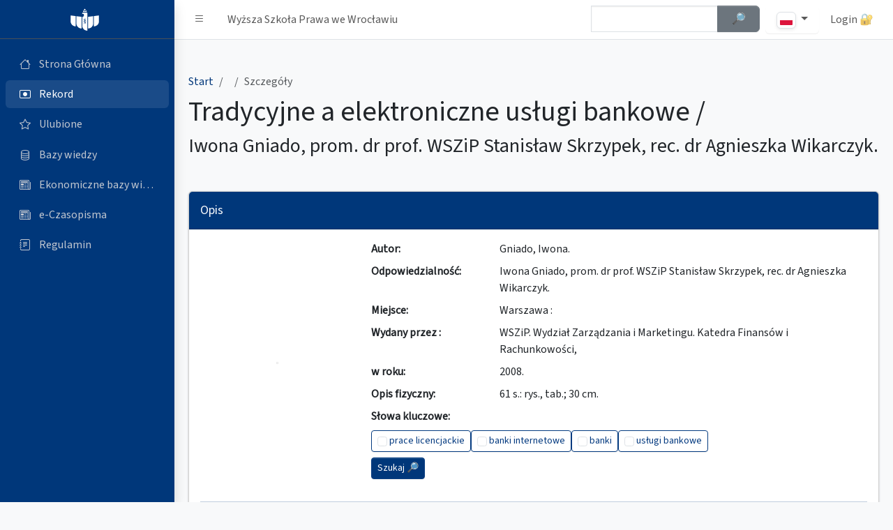

--- FILE ---
content_type: text/html; charset=utf-8
request_url: https://katalog.prawowroclaw.edu.pl/cgi-bin/koha/opac-detail.pl?myhash=0xC6CB5759422B3A1E8E591D4DFEB8BB80&mysearchid=541034&bib=28781
body_size: 8320
content:
<!DOCTYPE html>
<html lang="pl" id="mode">
<head>
    <meta http-equiv="content-type" content="text/html; charset=utf-8" />
    <title>KATALOG GŁÓWNY - Wyższa Szkoła Prawa we Wrocławiu</title>
    <meta name="description" content="KATALOG GŁÓWNY - Wyższa Szkoła Prawa we Wrocławiu" />
    <meta name="keywords" content="Koha, biblioteka, glowna, katalog, wroclaw, uniwersytet, wsp" />
    <meta name="language" content="pl" />
    <meta name="Robots" content="ALL, INDEX" />
    <meta name="Author" content="Wojciech Zatorski" />
    <meta http-equiv="content-language" content="pl_PL" />
    <meta name="google" value="notranslate">
    <meta property="og:title" content="KATALOG GŁÓWNY - Wyższa Szkoła Prawa we Wrocławiu"/>
    <meta property="og:type" content="website" />
    <meta property="og:locale" content="pl_PL" />
    <meta property="og:locale:alternate" content="en_US" />
    <meta property="og:site_name" content="KATALOG GŁÓWNY" />
    <meta property="og:image" content="https://katalog.uth.edu.pl/opac-tmpl/css/pl/images/wsp-logo-fff.svg" />
    <link href="/opac-tmpl/css/pl/images/wsp-logo-fff.svg" rel="icon" />
    <meta name="viewport" content="width=device-width, initial-scale=1.0">
    <link rel="stylesheet" href="https://cdn.jsdelivr.net/npm/@fontsource/source-sans-3@5.0.12/index.css" integrity="sha256-tXJfXfp6Ewt1ilPzLDtQnJV4hclT9XuaZUKyUvmyr+Q=" crossorigin="anonymous">
    <link rel="stylesheet" href="https://cdn.jsdelivr.net/npm/overlayscrollbars@2.3.0/styles/overlayscrollbars.min.css" integrity="sha256-dSokZseQNT08wYEWiz5iLI8QPlKxG+TswNRD8k35cpg=" crossorigin="anonymous">
    <link rel="stylesheet" href="https://cdn.jsdelivr.net/npm/bootstrap-icons@1.11.0/font/bootstrap-icons.min.css" integrity="sha256-Qsx5lrStHZyR9REqhUF8iQt73X06c8LGIUPzpOhwRrI=" crossorigin="anonymous">
    <link rel="stylesheet" href="/opac-tmpl/css/pl/css/adminlte.css?202525"><!--end::Required Plugin(AdminLTE)-->
    <link rel="stylesheet" type="text/css" href="/opac-tmpl/css/pl/includes/jquery.autocomplete.css" />
    <script type="text/javascript" src="/opac-tmpl/css/pl/js/jquery-1.4.2.min.js"></script>
    <script type="text/javascript" src="/opac-tmpl/css/pl/js/jquery.cookie.js"></script>
    <script type="text/javascript" src="/opac-tmpl/css/pl/js/jquery-ui.min.js"></script>
    <script type="text/javascript" src="/opac-tmpl/css/pl/js/jquery.blockUI.js"></script>
    <script type="text/javascript" src="/opac-tmpl/css/pl/js/jquery.autocomplete.js"></script>
    <script type="text/javascript" src="/opac-tmpl/css/pl/js/jquery.alphanumeric.pack.js"></script>
    <script type="text/javascript" src="/opac-tmpl/css/pl/js/jquery.tipTip.js"></script>
    <script type="text/javascript" src="/opac-tmpl/css/pl/js/jquery.tablesorter.min.js"></script>
    <script type="text/javascript" src="/opac-tmpl/css/pl/js/onenter.js?2024"></script>
    <script type="text/javascript" src="/opac-tmpl/css/pl/includes/basket.js?2024"></script>
    <script type="text/javascript" src="/opac-tmpl/css/pl/js/main.js?202402"></script>
    <script type="text/javascript" src="/opac-tmpl/css/pl/includes/main.js?202408"></script>
    <script type="text/javascript" src="/opac-tmpl/css/pl/js/check.js"></script>

    
		
		<meta name="citation_title" content="Tradycyjne a elektroniczne usługi bankowe / " />
		<meta name="citation_author" content="Gniado, Iwona.">
		<meta name="citation_publication_date" content="2008">
	    
		<meta name="citation_isbn" content="">
		
    

    <script>
	var darkmode = window.matchMedia('(prefers-color-scheme: dark)').matches
	if (darkmode)
	{
	    $('#mode').attr('data-bs-theme', 'dark');
	    $('body').css('background','none');
	    $('<style>.kohadesktop { background: none; } .fc-scrollgrid-section-sticky th {background-color: gray;}</style>').appendTo('head');
	}
    </script>

	<style>
	:root{
    --bs-primary: #00377a;
	--bs-primary-rgb: 0, 55, 122;
    --bs-link-color:  var(--bs-primary);
	--bs-link-color-rgb:  var(--bs-primary-rgb);	
    --bs-link-hover-color:  #00203d;
	--bs-link-hover-color-rgb:  0, 32, 61;
	}
	
	.app-sidebar.bg-primary,
	.card.card-primary .card-header,
	.btn.btn-primary,
	.pagination .page-item.active .page-link{
	background-color:var(--bs-primary) !important;
	}
		
	.single-desc-title{width: 12em;}
	.single-desc-value{width: calc(100% - 12em);}
	
	@media (max-width: 575.98px) {
		.single-desc-title,
		.single-desc-value{width: 100%;}
		}
	</style>

</head>


<script type="text/javascript" src="/opac-tmpl/css/pl/js/detail.js"></script>
<SCRIPT language='javascript'>
	var MSG_NO_RECORD_SELECTED = 'Nie wybrano żadnego opisu.';
	var MSG_NO_RECORD_ADDED = 'Żaden opis nie został dodany do schowka';
	var MSG_CONFIRM_DEL_BASKET = 'Czy chcesz wyczyścić schowek?';
	var MSG_CONFIRM_DEL_RECORDS = 'Czy chcesz usunąć wybrane opisy ze schowka?';
	var MSG_BASKET_EMPTY = 'Schowek jest pusty';
	var MSG_RECORD_IN_BASKET =  'Opis znajduje sie juz w schowku';
	var MSG_RECORD_ADDED = 'Opis dodany do schowka';
	var MSG_NRECORDS_ADDED = 'Opisow dodanych';
	var MSG_NRECORDS_IN_BASKET = 'już w schowku';
	var MSG_NO_RECORD_SELECTED = 'Nie wybrałeś opisu';
	var MSG_NO_RECORD_ADDED = 'Żaden opis nie został dodany do schowka';
</SCRIPT>

<body class="layout-fixed sidebar-expand-lg bg-body-tertiary kohadesktop "> 
<div id="overDiv" style="position:absolute; visibility:hidden; z-index:1000;"></div>
    <div class="app-wrapper">
        <nav class="app-header navbar navbar-expand bg-body dont-print"> <!--begin::Container-->
            <div class="container-fluid"> <!--begin::Start Navbar Links-->
                <ul class="navbar-nav">
                    <li class="nav-item"><a class="nav-link" data-lte-toggle="sidebar" href="#" role="button" title="Pasek boczny" id="sidebar-button"><i role="img" aria-label="Pasek boczny" class="bi bi-list"></i></a> </li>
                    <li class="nav-item d-none d-md-block"><a href="/cgi-bin/koha/opac-main.pl" class="nav-link"> Wyższa Szkoła Prawa we Wrocławiu</a> </li>
                </ul> <!--end::Start Navbar Links--> <!--begin::End Navbar Links-->
                <ul class="navbar-nav ms-auto"> <!--begin::Navbar Search-->

                    <li class="nav-item me-2 d-none d-sm-block"> 
					<form action="/cgi-bin/koha/opac-search.pl" id="topsearch">
						<div class="input-group">
						<input type="hidden" name="op" value="do_search">
						<input type="hidden" name="type" value="opac">
						<input type="hidden" name="marclist" value="">
						<input type="hidden" name="and_or" value="and">

						<input type="hidden" name="excluding" value="">
						<input type="hidden" name="operator" value="contains">
						<input type="hidden" name="mongodb" value="$">
						<label for="topsearch-input" class="visually-hidden">Szybkie wyszukiwanie</label>
						<input class="form-control w-75 ac_input" id="topsearch-input" type="text" name="value" tabindex="0" autocomplete="off">
						<button type="submit" class="w-25 btn btn-secondary" id="topsearch-submit">
						<strong><span class="visually-hidden">Szukaj </span>🔎︎</strong> 
						</button> 
						</div> 
					</form>
		    </li> <!--end::Navbar Search--> 


		    <li class="nav-item dropdown">
			  <button type="button" class="nav-link btn btn-light dropdown-toggle" data-bs-toggle="dropdown" aria-haspopup="true" aria-expanded="false">
			    <img class="img-thumbnail img-fluid" style="height: 24px;" src="/opac-tmpl/css/pl/images/pl.svg" alt="pl" />
			  </button>
			  <ul class="dropdown-menu">
			    
			    <li><a class="dropdown-item" href="/cgi-bin/koha/changelanguage.pl?language=en_US.UTF-8"><img class="img-thumbnail img-fluid" style="height: 24px;" src="/opac-tmpl/css/pl/images/en.svg" alt="en" title="en" /> en</a></li>
			    
			    <li><a class="dropdown-item" href="/cgi-bin/koha/changelanguage.pl?language=pl_PL.UTF-8"><img class="img-thumbnail img-fluid" style="height: 24px;" src="/opac-tmpl/css/pl/images/pl.svg" alt="pl" title="pl" /> pl</a></li>
			    
			  </ul>
		    </li>

	
                    

	
                    <li class="nav-item dropdown user-menu"> <a class="nav-link loginicon" data-widget="navbar-search" href="/cgi-bin/koha/opac-user.pl" role="button">Login&nbsp;🔐</a>
                    </li> <!--end::User Menu Dropdown-->
	
                </ul> <!--end::End Navbar Links-->
            </div> <!--end::Container-->
        </nav> <!--end::Header--> <!--begin::Sidebar-->

        <aside class="app-sidebar bg-body-secondary shadow dont-print " data-bs-theme="dark">
            <div class="sidebar-brand"> <a href="/cgi-bin/koha/opac-main.pl" class="brand-link"> <!--begin::Brand Image--> <img src="/opac-tmpl/css/pl/images/logo-wsp-wroclaw-fff.svg" alt="Logo" class="brand-image"> <!--end::Brand Image--> <!--begin::Brand Text--> <span class="brand-text fw-light"></span> <!--end::Brand Text--> </a> <!--end::Brand Link--> </div> 
            <div class="sidebar-wrapper">
                <nav class="mt-2">
                    <ul class="nav sidebar-menu flex-column" data-lte-toggle="treeview" data-accordion="false">

                        <li class="nav-item "> <a tabindex="0" href="/cgi-bin/koha/opac-main.pl" class="nav-link"> <i class="nav-icon bi bi-house"></i>
                                <p>Strona Główna</p>
                            </a> 
			</li>


    
                        <li class="nav-item menu-open"> <a href="/cgi-bin/koha/opac-detail.pl?bib=28781" class="nav-link"> <i class="nav-icon bi bi-record-btn"></i>
                                <p>
                                    Rekord
                                </p>
                            </a>
                        </li>
    






    

    
                        <li class="nav-item "> <a href="/cgi-bin/koha/opac-basket.pl" class="nav-link basket-link"> <i class="nav-icon bi bi-star"></i>
                                <p>
                                    Ulubione <span id="basket"><script type="text/javascript">if(basketcount){ document.write(basketcount) };</script></span>
                                </p>
                            </a>
                        </li>
    


                        <li class="nav-item "> <a target="_blank" href="https://prawowroclaw.edu.pl/biblioteka/bazy-wiedzy/" class="nav-link"> <i class="nav-icon bi bi-database"></i>
                                <p>Bazy wiedzy</p>
                            </a> 
			</li>

                        <li class="nav-item "> <a target="_blank" href="https://prawowroclaw.edu.pl/ekonomiczne-bazy-danych/" class="nav-link"> <i class="nav-icon bi bi-newspaper"></i>
                                <p>Ekonomiczne bazy wiedzy</p>
                            </a> 
			</li>

                        <li class="nav-item "> <a target="_blank" href="https://prawowroclaw.edu.pl/biblioteka/czasopisma-online/" class="nav-link"> <i class="nav-icon bi bi-newspaper"></i>
                                <p>e-Czasopisma</p>
                            </a> 
			</li>

                        <li class="nav-item "> <a target="_blank" href="https://prawowroclaw.edu.pl/biblioteka/regulamin/" class="nav-link"> <i class="nav-icon bi bi-journal-text"></i>
                                <p>Regulamin</p>
                            </a> 
			</li>


                    </ul>
                </nav>
            </div>
        </aside>


        <main class="app-main" id="bibliomenu" data-item="1"> <!--begin::App Content Header-->
            <div class="app-content-header mt-4"> <!--begin::Container-->
                <div class="container-fluid"> <!--begin::Row-->
                    <div class="row">
                        <div class="col-sm-12">
                            <ol class="breadcrumb">
                                <li class="breadcrumb-item">
								<a href="/cgi-bin/koha/opac-main.pl"><span class="visually-hidden">Strona Główna</span>Start</a></li>
                                <li class="breadcrumb-item">
				    
                                <li class="breadcrumb-item active" aria-current="page">
                                   Szczegóły
                                </li>
                            </ol>
                        </div>
                        <div class="col-sm-12">
                            <h1 class="mb-2">Tradycyjne a elektroniczne usługi bankowe / </h1>
							<p class="single-author h3 mb-2">Iwona Gniado, prom. dr prof. WSZiP Stanisław Skrzypek, rec. dr Agnieszka Wikarczyk.</p><!-- Autor jako osobny paragraf -->
                        </div>
		    </div>
		</div>
	</div>

	    <div class="modal fade" id="imagemodal" tabindex="-1" role="dialog" aria-labelledby="myModalLabel" aria-hidden="true">
		<div class="modal-dialog">
		    <div class="modal-content">
    			<div class="modal-body">
			    <button type="button" class="bi bi-x-square-fill position-absolute top-0 end-0 m-2" aria-label="Close" data-dismiss="modal" data-bs-dismiss="modal"></button>
    			    <img src="" class="imagepreview" style="width: 100%;" alt="Okładka" title="Okładka" />
    			</div>
		    </div>
		</div>
	    </div>


            <div class="app-content mt-4"> <!--begin::Container-->
                <div class="container-fluid"> <!--begin::Row-->
	    	

                    <div class="row">
                        <div class="col-md-12">
                            <div class="card card-primary mb-4">
                                <div class="card-header">
                                    <h3 class="card-title">
					Opis
				    </h3>
                                </div> <!-- /.card-header -->
                                <div class="card-body">

							<div class="row">
								<div class="col-md-12 col-lg-3 col-xl-3 mb-4 mb-lg-0 d-flex align-items-center justify-content-center"> 
									<div class="d-flex align-items-center justify-content-center">
									
									<img src="/cgi-bin/koha/opac-showpic.pl?typ=&bibid=28781" alt="Okładka" title="Okładka" class="thumbnail" style="margin: 0px; padding: 0px;border: 1px solid #EAEAEA; clear: both;" />
									
									</div>				
								</div>
								
								<div class="col-md-12 col-lg-9 col-xl-9"> 
								  <div class="single-desc">
									<dl class="row mb-0">

				    
                                        
                                        
                                        
                                        
                                        
                                        
                                            <dt class="col-sm-3"> Autor:</dt>
                                                <dd class="col-sm-9">
                                                    
                                                    Gniado, Iwona.
                                                    
                                                    
                                                    
                                                </dd>
                                        
                                        <dt class="col-sm-3">Odpowiedzialność:</dt><dd class="col-sm-9">Iwona Gniado, prom. dr prof. WSZiP Stanisław Skrzypek, rec. dr Agnieszka Wikarczyk.</dd>
                                        
                                        
                                        <dt class="col-sm-3">Miejsce:</dt><dd class="col-sm-9">Warszawa :</dd>
                                        <dt class="col-sm-3">Wydany przez :</dt><dd class="col-sm-9">WSZiP. Wydział Zarządzania i Marketingu. Katedra Finansów i Rachunkowości,</dd>
                                        <dt class="col-sm-3">w roku:</dt><dd class="col-sm-9">2008.</dd>
                                        <dt class="col-sm-3">Opis fizyczny:</dt><dd class="col-sm-9">
                                             61 s.:
                                             rys., tab.;
                                             30 cm.
                                            </dd>
                                        
                                        
                                        
                                        



				
					
				

				
				

				<form name="searchoptions" action="/cgi-bin/koha/searchoptions.pl" method="get">
				    <input type="hidden" name="searchtype" value="NewSearch" />

				    <dt class="single-desc-title">Słowa kluczowe:</dt><dd class="single-desc-value">
							  <fieldset class="" id="keywords-search">
								<legend class="visually-hidden">Zaznacz kilka słów kluczowych by wyszukać</legend>
								<div class="buttons d-flex flex-wrap gap-2 my-2">

					        
								    <div class="btn btn-outline-primary btn-sm">
									  <input class="form-check-input" type="checkbox" id="inlineCheckbox1" name="keyword" value="prace licencjackie">
									  <label class="form-check-label" for="inlineCheckbox1">prace licencjackie</label>
								    </div>
				    		
								    <div class="btn btn-outline-primary btn-sm">
									  <input class="form-check-input" type="checkbox" id="inlineCheckbox2" name="keyword" value="banki internetowe">
									  <label class="form-check-label" for="inlineCheckbox2">banki internetowe</label>
								    </div>
				    		
								    <div class="btn btn-outline-primary btn-sm">
									  <input class="form-check-input" type="checkbox" id="inlineCheckbox3" name="keyword" value="banki">
									  <label class="form-check-label" for="inlineCheckbox3">banki</label>
								    </div>
				    		
								    <div class="btn btn-outline-primary btn-sm">
									  <input class="form-check-input" type="checkbox" id="inlineCheckbox4" name="keyword" value="usługi bankowe">
									  <label class="form-check-label" for="inlineCheckbox4">usługi bankowe</label>
								    </div>
				    		
								</div>
							    <input type="hidden" name="js_token" value="" />
							    <button type="submit" class="btn btn-sm btn-primary">Szukaj 🔎︎</button>
							  </fieldset>
				    </dd>
				    </dl>
				</form>
				</div>
				</div>
				</div>

			    <hr class="border-primary my-4">
			    <div class="buttons mb-2 d-flex flex-wrap gap-2">
				

				  <a tabindex="-1" data-mdb-button-init="" data-mdb-ripple-init="" class="btn btn-outline-primary" href="javascript:void(0);" onclick="addRecord(28781)">Dodaj do ulubionych ⭐</a>
			    </div>

                                </div> <!-- /.card-body -->

                            </div> <!-- /.card -->

                        </div> <!-- /.col -->

                    </div> <!--end::Row-->

		


     
  
    
                    <div class="row">
                        <div class="col-md-12">
                            <div class="card card-secondary mb-4">
                                <div class="card-header">
				    <div class="row">
					<div class="col-xl-8 col-md-7 col-sm-12">
					    <h2 class="card-title">Dostępne pozycje</h2>
					</div> <!-- /.col -->

					<div class="col-xl-4 col-md-5 col-sm-12">
						<div class="itemsbut" data-bs-html="true" data-toggle="tooltip" data-placement="top">
							<input type="checkbox" id="onlyavailable" name="onlyavailable"> <label for="onlyavailable">Zawęża tabele z egzemplarzami do dostępnych</label></div>
					</div> <!-- /.col -->
				    </div>
                                </div> <!-- /.card-header -->
                                <div class="card-body">


					<div class="d-none d-md-block"> <!-- Na mobile ukrywamy wiersz nagłówka--!>
						<div class="row border-bottom mb-2 pb-2"> 
							<div class="col-md-2"><span class="h5">ID</span></div> <!-- /.col -->
							<div class="col-md-2"><span class="h5">Lokalizacja</span></div> <!-- /.col -->
							<div class="col-md-2"><span class="h5">Sygnatura</span></div> <!-- /.col -->
							<div class="col-md-2"><span class="h5">Status</span></div> <!-- /.col -->
							<div class="col-md-2"><span class="h5 text-capitalize">data zwrotu</span></div> <!-- /.col -->
							<div class="col-md-2"><span class="h5">Akcje</span></div> <!-- /.col -->
						</div> <!--end::Row-->
					</div>

				


                            </div> <!-- /.card -->
                        </div> <!-- /.col -->
                    </div> <!--end::Row-->
		    </div>
                    <div class="row">
                        <div class="col-md-12">
			<div class="card card-secondary mb-4">
                                <div class="card-header">
				<h2 class="card-title">Dodatkowe informacje</h2>
				</div>
			
    			    <div class="card-body">
		
				<a class="btn btn-outline-secondary dropdown-toggle" data-bs-toggle="collapse" href="#CATALOGUE_CARD" role="button" aria-expanded="false" aria-controls="CATALOGUE_CARD">Pokaż kartę katalogową 🗃️</a>	

<div class="collapse" id="CATALOGUE_CARD">
		
<div class="alert alert-light my-3 font-monospace" id="CATALOGUE_CARD">		
 Gniado, Iwona.<br/><br/> &nbsp; &nbsp;  Tradycyjne a elektroniczne usługi bankowe / Iwona Gniado, prom. dr prof. WSZiP Stanisław Skrzypek, rec. dr Agnieszka Wikarczyk. <br/> &nbsp; &nbsp; Warszawa : WSZiP. Wydział Zarządzania i Marketingu. Katedra Finansów i Rachunkowości,  2008. - 61 s.:  rys., tab.; 30 cm. <br/>    <br/>prace licencjackie    <br/>banki internetowe    <br/>banki    <br/>usługi bankowe <br/><br/>
</div>
</div>

<hr class="border-secondary-subtle">
								
<a class="btn btn-outline-secondary dropdown-toggle" data-bs-toggle="collapse" href="#MARC21" role="button" aria-expanded="false" aria-controls="MARC21">Pokaż opis MARC 🗄️</a>	

<div class="collapse" id="MARC21">

	
	<div class="alert alert-info my-3 alert-dismissible fade show" role="alert">
	  <strong>Format MARC</strong> skrót od MAchine-Readable Cataloging) to międzynarodowy standard opisu danych bibliograficznych, który określa, jak zapisać opis bibliograficzny w formacie zrozumiałym zarówno dla ludzi, jak i dla komputerów. Informacje przedstawione w formacie MARC polecamy dla zaawansowanych użytkowników.
	  <button type="button" class="btn-close" data-bs-dismiss="alert" aria-label="Zamknij"></button>
	</div>


	<div>

	    
	    <div class="marc-group bg-light p-3 mb-3 rounded">
		
		<div class="marc-item mb-2 pb-2 row border-bottom">
			<h3 class="h5 col-12 col-md-4">040 -Instytucja sporządzająca opis [ , ]</h3> 
			<ol class="list-group bg-light-subtle col-12 col-md-8">
			
				<li class="list-group-item"> 
					<ul class="list-group list-group-horizontal row">
					 <li class="list-group-item col-xs-12 col-sm-6 col-md-4 col-lg-1"><b>a</b></li>
					 <li class="list-group-item col-xs-12 col-sm-6 col-md-4 col-lg-4">Instytucja, która sporządziła opis (NP)</li>
					 <li class="list-group-item col-xs-12 col-sm-6 col-md-4 col-lg-7">WA CHODKOWSKA
					 
					</li>
					</ul>
			
				<li class="list-group-item"> 
					<ul class="list-group list-group-horizontal row">
					 <li class="list-group-item col-xs-12 col-sm-6 col-md-4 col-lg-1"><b>c</b></li>
					 <li class="list-group-item col-xs-12 col-sm-6 col-md-4 col-lg-4">Instytucja, która sporządziła rekord (NP)</li>
					 <li class="list-group-item col-xs-12 col-sm-6 col-md-4 col-lg-7">WA CHODKOWSKA
					 
					</li>
					</ul>
			
				</li>
			</ol>
		</div>
		
		<div class="marc-item mb-2 pb-2 row border-bottom">
			<h3 class="h5 col-12 col-md-4">942 -Rodzaj dokumentu [ , ]</h3> 
			<ol class="list-group bg-light-subtle col-12 col-md-8">
			
				<li class="list-group-item"> 
					<ul class="list-group list-group-horizontal row">
					 <li class="list-group-item col-xs-12 col-sm-6 col-md-4 col-lg-1"><b>c</b></li>
					 <li class="list-group-item col-xs-12 col-sm-6 col-md-4 col-lg-4">Rodzaj dokumentu</li>
					 <li class="list-group-item col-xs-12 col-sm-6 col-md-4 col-lg-7">
					 
					</li>
					</ul>
			
				</li>
			</ol>
		</div>
		
		<div class="marc-item mb-2 pb-2 row border-bottom">
			<h3 class="h5 col-12 col-md-4">995 -Działy [ , ]</h3> 
			<ol class="list-group bg-light-subtle col-12 col-md-8">
			
				<li class="list-group-item"> 
					<ul class="list-group list-group-horizontal row">
					 <li class="list-group-item col-xs-12 col-sm-6 col-md-4 col-lg-1"><b>a</b></li>
					 <li class="list-group-item col-xs-12 col-sm-6 col-md-4 col-lg-4">Działy</li>
					 <li class="list-group-item col-xs-12 col-sm-6 col-md-4 col-lg-7">PRACE LICENCJACKIE
					
						<a href="/cgi-bin/koha/opac-search.pl?op=do_search&amp;marclist=952c&amp;operator==&amp;type=intranet&amp;value=PRACE%20LICENCJACKIE" title='Szukaj w PRACE LICENCJACKIE'>
							<img border="0" src="/opac-tmpl/css/pl/images/filefind.png" height="15" alt="Find" title='Wyszukaj w PRACE LICENCJACKIE'>
						</a>
					 
					</li>
					</ul>
			
				</li>
			</ol>
		</div>
		
	    </div>
		<hr class="border-2 border-secondary my-4">
	    

	    
	    <div class="marc-group bg-light p-3 mb-3 rounded">
		
		<div class="marc-item mb-2 pb-2 row border-bottom">
			<h3 class="h5 col-12 col-md-4">100 -Hasło główne - nazwa osobowa [1, ]</h3> 
			<ol class="list-group bg-light-subtle col-12 col-md-8">
			
				<li class="list-group-item"> 
					<ul class="list-group list-group-horizontal row">
					 <li class="list-group-item col-xs-12 col-sm-6 col-md-4 col-lg-1"><b>a</b></li>
					 <li class="list-group-item col-xs-12 col-sm-6 col-md-4 col-lg-4">Nazwa osobowa (NP)</li>
					 <li class="list-group-item col-xs-12 col-sm-6 col-md-4 col-lg-7">Gniado, Iwona.
					 
					</li>
					</ul>
			
				</li>
			</ol>
		</div>
		
		<div class="marc-item mb-2 pb-2 row border-bottom">
			<h3 class="h5 col-12 col-md-4">245 -Strefa tytułu i oznaczenia odpowiedzialności [1,0]</h3> 
			<ol class="list-group bg-light-subtle col-12 col-md-8">
			
				<li class="list-group-item"> 
					<ul class="list-group list-group-horizontal row">
					 <li class="list-group-item col-xs-12 col-sm-6 col-md-4 col-lg-1"><b>a</b></li>
					 <li class="list-group-item col-xs-12 col-sm-6 col-md-4 col-lg-4">Tytuł</li>
					 <li class="list-group-item col-xs-12 col-sm-6 col-md-4 col-lg-7">Tradycyjne a elektroniczne usługi bankowe /
					
						<a href="/cgi-bin/koha/opac-search.pl?op=do_search&amp;marclist=773a&amp;operator==&amp;type=intranet&amp;value=Tradycyjne%20a%20elektroniczne%20us%C5%82ugi%20bankowe%20%2F" title='Wyszukaj w Tradycyjne a elektroniczne usługi bankowe /'>
							<img border="0" src="/opac-tmpl/css/pl/images/filefind.png" height="15" alt="Find" title='Wyszukaj w Tradycyjne a elektroniczne usługi bankowe /'>
						</a>
					 
					</li>
					</ul>
			
				<li class="list-group-item"> 
					<ul class="list-group list-group-horizontal row">
					 <li class="list-group-item col-xs-12 col-sm-6 col-md-4 col-lg-1"><b>c</b></li>
					 <li class="list-group-item col-xs-12 col-sm-6 col-md-4 col-lg-4">Pozostałe elementy strefy tytułu i oznaczenia odpowiedzialności (NP)</li>
					 <li class="list-group-item col-xs-12 col-sm-6 col-md-4 col-lg-7">Iwona Gniado, prom. dr prof. WSZiP Stanisław Skrzypek, rec. dr Agnieszka Wikarczyk.
					 
					</li>
					</ul>
			
				</li>
			</ol>
		</div>
		
		<div class="marc-item mb-2 pb-2 row border-bottom">
			<h3 class="h5 col-12 col-md-4">260 -Strefa adresu wydawniczego [ , ]</h3> 
			<ol class="list-group bg-light-subtle col-12 col-md-8">
			
				<li class="list-group-item"> 
					<ul class="list-group list-group-horizontal row">
					 <li class="list-group-item col-xs-12 col-sm-6 col-md-4 col-lg-1"><b>a</b></li>
					 <li class="list-group-item col-xs-12 col-sm-6 col-md-4 col-lg-4">Miejsce wydania (P)</li>
					 <li class="list-group-item col-xs-12 col-sm-6 col-md-4 col-lg-7">Warszawa :
					 
					</li>
					</ul>
			
				<li class="list-group-item"> 
					<ul class="list-group list-group-horizontal row">
					 <li class="list-group-item col-xs-12 col-sm-6 col-md-4 col-lg-1"><b>b</b></li>
					 <li class="list-group-item col-xs-12 col-sm-6 col-md-4 col-lg-4">Nazwa wydawcy (P)</li>
					 <li class="list-group-item col-xs-12 col-sm-6 col-md-4 col-lg-7">WSZiP. Wydział Zarządzania i Marketingu. Katedra Finansów i Rachunkowości,
					 
					</li>
					</ul>
			
				<li class="list-group-item"> 
					<ul class="list-group list-group-horizontal row">
					 <li class="list-group-item col-xs-12 col-sm-6 col-md-4 col-lg-1"><b>c</b></li>
					 <li class="list-group-item col-xs-12 col-sm-6 col-md-4 col-lg-4">Data wydania (P)</li>
					 <li class="list-group-item col-xs-12 col-sm-6 col-md-4 col-lg-7">2008.
					 
					</li>
					</ul>
			
				</li>
			</ol>
		</div>
		
		<div class="marc-item mb-2 pb-2 row border-bottom">
			<h3 class="h5 col-12 col-md-4">700 -Hasło dodatkowe - nazwa osobowa [1, ]</h3> 
			<ol class="list-group bg-light-subtle col-12 col-md-8">
			
				<li class="list-group-item"> 
					<ul class="list-group list-group-horizontal row">
					 <li class="list-group-item col-xs-12 col-sm-6 col-md-4 col-lg-1"><b>a</b></li>
					 <li class="list-group-item col-xs-12 col-sm-6 col-md-4 col-lg-4">Nazwa osobowa (NP)</li>
					 <li class="list-group-item col-xs-12 col-sm-6 col-md-4 col-lg-7">Skrzypek, Stanisław prom.
					
						<a href="/cgi-bin/koha/opac-search.pl?op=do_search&amp;marclist=100a&amp;operator==&amp;type=intranet&amp;value=Skrzypek%2C%20Stanis%C5%82aw%20prom." title='Wyszukaj w Skrzypek, Stanisław prom.'>
							<img border="0" src="/opac-tmpl/css/pl/images/filefind.png" height="15" alt="Find" title='Wyszukaj w Skrzypek, Stanisław prom.'>
						</a>
					 
					</li>
					</ul>
			
				</li>
			</ol>
		</div>
		
		<div class="marc-item mb-2 pb-2 row border-bottom">
			<h3 class="h5 col-12 col-md-4">700 -Hasło dodatkowe - nazwa osobowa [1, ]</h3> 
			<ol class="list-group bg-light-subtle col-12 col-md-8">
			
				<li class="list-group-item"> 
					<ul class="list-group list-group-horizontal row">
					 <li class="list-group-item col-xs-12 col-sm-6 col-md-4 col-lg-1"><b>a</b></li>
					 <li class="list-group-item col-xs-12 col-sm-6 col-md-4 col-lg-4">Nazwa osobowa (NP)</li>
					 <li class="list-group-item col-xs-12 col-sm-6 col-md-4 col-lg-7">Wikarczyk, Agnieszka rec.
					
						<a href="/cgi-bin/koha/opac-search.pl?op=do_search&amp;marclist=100a&amp;operator==&amp;type=intranet&amp;value=Wikarczyk%2C%20Agnieszka%20rec." title='Wyszukaj w Wikarczyk, Agnieszka rec.'>
							<img border="0" src="/opac-tmpl/css/pl/images/filefind.png" height="15" alt="Find" title='Wyszukaj w Wikarczyk, Agnieszka rec.'>
						</a>
					 
					</li>
					</ul>
			
				</li>
			</ol>
		</div>
		
		<div class="marc-item mb-2 pb-2 row border-bottom">
			<h3 class="h5 col-12 col-md-4">700 -Hasło dodatkowe - nazwa osobowa [1, ]</h3> 
			<ol class="list-group bg-light-subtle col-12 col-md-8">
			
				<li class="list-group-item"> 
					<ul class="list-group list-group-horizontal row">
					 <li class="list-group-item col-xs-12 col-sm-6 col-md-4 col-lg-1"><b>a</b></li>
					 <li class="list-group-item col-xs-12 col-sm-6 col-md-4 col-lg-4">Nazwa osobowa (NP)</li>
					 <li class="list-group-item col-xs-12 col-sm-6 col-md-4 col-lg-7">WSZiP. Wydział Zarządzania i Marketingu. Katedra Finansów i Rachunkowości
					
						<a href="/cgi-bin/koha/opac-search.pl?op=do_search&amp;marclist=100a&amp;operator==&amp;type=intranet&amp;value=WSZiP.%20Wydzia%C5%82%20Zarz%C4%85dzania%20i%20Marketingu.%20Katedra%20Finans%C3%B3w%20i%20Rachunkowo%C5%9Bci" title='Wyszukaj w WSZiP. Wydział Zarządzania i Marketingu. Katedra Finansów i Rachunkowości'>
							<img border="0" src="/opac-tmpl/css/pl/images/filefind.png" height="15" alt="Find" title='Wyszukaj w WSZiP. Wydział Zarządzania i Marketingu. Katedra Finansów i Rachunkowości'>
						</a>
					 
					</li>
					</ul>
			
				</li>
			</ol>
		</div>
		
	    </div>
		<hr class="border-2 border-secondary my-4">	
	    

	    
	    <div class="marc-group bg-light p-3 mb-3 rounded">
		
		<div class="marc-item mb-2 pb-2 row border-bottom">
			<h3 class="h5 col-12 col-md-4">300 -Strefa opisu fizycznego [ , ]</h3> 
			<ol class="list-group bg-light-subtle col-12 col-md-8">
			
				<li class="list-group-item"> 
					<ul class="list-group list-group-horizontal row">
					 <li class="list-group-item col-xs-12 col-sm-6 col-md-4 col-lg-1"><b>a</b></li>
					 <li class="list-group-item col-xs-12 col-sm-6 col-md-4 col-lg-4">Określenie formy książki i/lub objętość (NP)</li>
					 <li class="list-group-item col-xs-12 col-sm-6 col-md-4 col-lg-7">61 s.:
					 
					</li>
					</ul>
			
				<li class="list-group-item"> 
					<ul class="list-group list-group-horizontal row">
					 <li class="list-group-item col-xs-12 col-sm-6 col-md-4 col-lg-1"><b>b</b></li>
					 <li class="list-group-item col-xs-12 col-sm-6 col-md-4 col-lg-4">Oznaczenie ilustracji (NP)</li>
					 <li class="list-group-item col-xs-12 col-sm-6 col-md-4 col-lg-7">rys., tab.;
					 
					</li>
					</ul>
			
				<li class="list-group-item"> 
					<ul class="list-group list-group-horizontal row">
					 <li class="list-group-item col-xs-12 col-sm-6 col-md-4 col-lg-1"><b>c</b></li>
					 <li class="list-group-item col-xs-12 col-sm-6 col-md-4 col-lg-4">Format (NP)</li>
					 <li class="list-group-item col-xs-12 col-sm-6 col-md-4 col-lg-7">30 cm.
					 
					</li>
					</ul>
			
				</li>
			</ol>
		</div>
		
	    </div>
		<hr class="border-2 border-secondary my-4">	
	    

	    


	    

	    

	    
	    <div class="marc-group bg-light p-3 mb-3 rounded">
		
		<div class="marc-item mb-2 pb-2 row border-bottom">
			<h3 class="h5 col-12 col-md-4">692 -Pole lokalne - słowa kluczowe [ , ]</h3> 
			<ol class="list-group bg-light-subtle col-12 col-md-8">
			
				<li class="list-group-item"> 
					<ul class="list-group list-group-horizontal row">
					 <li class="list-group-item col-xs-12 col-sm-6 col-md-4 col-lg-1"><b>x</b></li>
					 <li class="list-group-item col-xs-12 col-sm-6 col-md-4 col-lg-4">Deskryptor</li>
					 <li class="list-group-item col-xs-12 col-sm-6 col-md-4 col-lg-7">prace licencjackie
					 
					</li>
					</ul>
			
				</li>
			</ol>
		</div>
		
		<div class="marc-item mb-2 pb-2 row border-bottom">
			<h3 class="h5 col-12 col-md-4">692 -Pole lokalne - słowa kluczowe [ , ]</h3> 
			<ol class="list-group bg-light-subtle col-12 col-md-8">
			
				<li class="list-group-item"> 
					<ul class="list-group list-group-horizontal row">
					 <li class="list-group-item col-xs-12 col-sm-6 col-md-4 col-lg-1"><b>x</b></li>
					 <li class="list-group-item col-xs-12 col-sm-6 col-md-4 col-lg-4">Deskryptor</li>
					 <li class="list-group-item col-xs-12 col-sm-6 col-md-4 col-lg-7">banki internetowe
					 
					</li>
					</ul>
			
				</li>
			</ol>
		</div>
		
		<div class="marc-item mb-2 pb-2 row border-bottom">
			<h3 class="h5 col-12 col-md-4">692 -Pole lokalne - słowa kluczowe [ , ]</h3> 
			<ol class="list-group bg-light-subtle col-12 col-md-8">
			
				<li class="list-group-item"> 
					<ul class="list-group list-group-horizontal row">
					 <li class="list-group-item col-xs-12 col-sm-6 col-md-4 col-lg-1"><b>x</b></li>
					 <li class="list-group-item col-xs-12 col-sm-6 col-md-4 col-lg-4">Deskryptor</li>
					 <li class="list-group-item col-xs-12 col-sm-6 col-md-4 col-lg-7">banki
					 
					</li>
					</ul>
			
				</li>
			</ol>
		</div>
		
		<div class="marc-item mb-2 pb-2 row border-bottom">
			<h3 class="h5 col-12 col-md-4">692 -Pole lokalne - słowa kluczowe [ , ]</h3> 
			<ol class="list-group bg-light-subtle col-12 col-md-8">
			
				<li class="list-group-item"> 
					<ul class="list-group list-group-horizontal row">
					 <li class="list-group-item col-xs-12 col-sm-6 col-md-4 col-lg-1"><b>x</b></li>
					 <li class="list-group-item col-xs-12 col-sm-6 col-md-4 col-lg-4">Deskryptor</li>
					 <li class="list-group-item col-xs-12 col-sm-6 col-md-4 col-lg-7">usługi bankowe
					 
					</li>
					</ul>
			
				</li>
			</ol>
		</div>
		
	    </div>
		<hr class="border-2 border-secondary my-4">	
	    

	    

	    

	    

        </div>
	</div>
    </div>
    </div>

</div>


    



                </div> <!--end::Container-->
            </div> <!--end::App Content-->

        </main> <!--end::App Main--> <!--begin::Footer-->


        <footer class="app-footer p-4 bg-light">
		<div class="row small text-secondary">		
			<div class="col-12 col-lg-6">
				<strong>Biblioteka WSP we Wrocławiu</strong><br>ul. Świętej Jadwigi 12, 50-266 Wrocław, PL, EU
			</div>
			<div class="col-12 col-lg-4">
				tel.: (71) 71 88 140<br><a href="mailto:biblioteka@prawowroclaw.edu.pl">biblioteka@prawowroclaw.edu.pl</a>
			</div>
			<div class="col-12 col-lg-2">
				<br>© 2005-2025 Comptech-IT
			</div>		
		</div>
        </footer>
</div>
    <script src="/opac-tmpl/css/pl/js/overlayscrollbars.browser.es6.min.js" integrity="sha256-H2VM7BKda+v2Z4+DRy69uknwxjyDRhszjXFhsL4gD3w=" crossorigin="anonymous"></script>
    <script src="/opac-tmpl/css/pl/js/popper.min.js" integrity="sha256-whL0tQWoY1Ku1iskqPFvmZ+CHsvmRWx/PIoEvIeWh4I=" crossorigin="anonymous"></script>
    <script src="/opac-tmpl/css/pl/js/bootstrap.min.js" integrity="sha256-YMa+wAM6QkVyz999odX7lPRxkoYAan8suedu4k2Zur8=" crossorigin="anonymous"></script>
    <script src="/opac-tmpl/css/pl/js/adminlte.js"></script> 
    <script>
        const SELECTOR_SIDEBAR_WRAPPER = ".sidebar-wrapper";
        const Default = {
            scrollbarTheme: "os-theme-light",
            scrollbarAutoHide: "leave",
            scrollbarClickScroll: true,
        };


        document.addEventListener("DOMContentLoaded", function() {
            const sidebarWrapper = document.querySelector(SELECTOR_SIDEBAR_WRAPPER);
            if (
                sidebarWrapper &&
                typeof OverlayScrollbarsGlobal?.OverlayScrollbars !== "undefined"
            ) {
                OverlayScrollbarsGlobal.OverlayScrollbars(sidebarWrapper, {
                    scrollbars: {
                        theme: Default.scrollbarTheme,
                        autoHide: Default.scrollbarAutoHide,
                        clickScroll: Default.scrollbarClickScroll,
                    },
                });
            };

	    const element = document.getElementById('lastrecord');
	    if (element) {
                element.scrollIntoView({ behavior: 'smooth' });
            }
        });
    </script>
    <script>
    const sortBtn = document.getElementById('sortBtn');

    if (sortBtn) {
    document.getElementById('sortBtn').addEventListener('click', function () {
    const select = document.getElementById('sorting');
    const value = select.value; // np. "biblio.author-az"

    // Rozbijamy na orderby i kierunek
    const [orderby, direction] = value.split('-');

    // Mapowanie kierunku
    const descOrAsc = direction === 'az' ? 'ASC' : 'DESC';

    // Aktualny URL
    const url = new URL(window.location.href);

    // Podmiana parametrów
    url.searchParams.set('orderby', orderby);
    url.searchParams.set('desc_or_asc', descOrAsc);

    // Przejście na nowy URL
    window.location.href = url.toString();
    });
    }
    </script>
<script>
(function () {
  const COOKIE = "opac_js_token";

  function rand(len) {
    const chars = "abcdefghijklmnopqrstuvwxyz0123456789";
    let out = "";
    for (let i = 0; i < len; i++) {
      out += chars[Math.floor(Math.random() * chars.length)];
    }
    return out;
  }

  function setCookieWS(name, val) {
    document.cookie = name + "=" + val + "; path=/; SameSite=Lax";
  }

  function getCookieWS(name) {
    return document.cookie.split("; ").find(r => r.startsWith(name + "="));
  }

    var token = Date.now().toString(36) + rand(16);
    var vtoken = getCookieWS(COOKIE);

    if (!vtoken) {
        setCookieWS(COOKIE, token);
    } else {
        token = vtoken.split('=')[1];
    }

    // dodaj token do formularzy wyszukiwania
    document.querySelectorAll('form[action*="opac-search.pl"]').forEach(f => {
      const i = document.createElement("input");
      i.type = "hidden";
      i.name = "js_token";
      i.value = token;
      f.appendChild(i);
    });
})();
</script>


<script>
$(window).load(function() {
  $('[data-toggle="tooltip"]').tooltip();
})
</script>

</body>
</html>



--- FILE ---
content_type: image/svg+xml
request_url: https://katalog.prawowroclaw.edu.pl/opac-tmpl/css/pl/images/logo-wsp-wroclaw-fff.svg
body_size: 3537
content:
<svg version="1.2" xmlns="http://www.w3.org/2000/svg" viewBox="0 0 1221 962" width="41" height="32">
	<style>
		.s0 { fill: #ffffff } 
	</style>
	<path id="Wypełnienie kolorem 1" fill-rule="evenodd" class="s0" d="m612.17 4.75c0.46 3.44 1.85 9.06 3.09 12.5 1.24 3.44 3.83 8.88 5.75 12.09 1.92 3.21 6.87 9.07 10.99 13.01 4.44 4.24 10.36 8.65 14.5 10.81 3.85 2.01 9.03 4.19 11.5 4.84 2.48 0.66 7.2 1.52 10.5 1.93 4.34 0.53 5.31 0.89 3.5 1.3-1.37 0.31-5.65 1.04-9.5 1.62-4.48 0.68-9.88 2.49-15 5.02-4.66 2.31-10.72 6.44-14.5 9.88-3.58 3.26-8.38 8.81-10.69 12.34-2.3 3.52-5.28 9.79-6.63 13.91-1.34 4.13-2.72 9.19-3.68 15l11.25-0.01c6.59-0.01 13.94-0.66 17.75-1.56 3.58-0.84 9.2-2.86 12.5-4.48 3.3-1.63 8.57-5.09 11.7-7.7 3.14-2.61 7.47-7 9.63-9.75 2.15-2.75 5.32-7.81 7.04-11.25 1.72-3.44 3.8-9.06 4.62-12.5 0.81-3.44 1.56-8.28 1.67-10.75 0.1-2.48 0.5 0.45 0.88 6.5 0.39 6.05 0.76 27.31 0.96 83.5h-157l0.12-47.25c0.08-31.42 0.42-45.24 1-41.25 0.48 3.3 1.59 8.47 2.47 11.5 0.87 3.03 3.23 8.65 5.23 12.5 2.36 4.55 6.27 9.65 11.16 14.57 5.52 5.55 9.52 8.54 15.02 11.23 4.13 2.02 10.2 4.35 13.5 5.19 3.69 0.94 10.52 1.52 29.5 1.51l-0.64-3.75c-0.36-2.06-1.77-6.9-3.14-10.75-1.38-3.85-4.19-9.7-6.26-13-2.07-3.3-6.85-8.92-10.62-12.5-3.77-3.58-10-8.15-13.85-10.16-3.84-2.02-9.69-4.37-12.99-5.24-3.3-0.86-7.58-1.58-9.5-1.6-1.92-0.02-4.17-0.47-5-1-1.08-0.7-0.1-0.97 3.5-0.98 2.75-0.01 7.7-0.72 11-1.58 3.3-0.87 8.92-3 12.5-4.76 4.5-2.2 9.15-5.8 15.11-11.68 6.95-6.87 9.41-10.13 12.78-17 2.43-4.97 4.6-11.2 5.23-15 0.58-3.58 1.32-7.63 1.64-9 0.42-1.82 0.8-0.8 1.41 3.75zm-80.67 174.28l171 0.47 5.35 3c2.94 1.65 6.52 4.57 7.95 6.5 1.43 1.93 3.41 5.41 4.4 7.75 1.72 4.06 1.83 21.44 3.3 764.55l-13-0.71c-7.15-0.38-17.72-1.37-23.5-2.19-5.77-0.82-15.67-2.78-22-4.34-6.33-1.57-16-4.53-21.5-6.57-5.5-2.05-15.17-6.35-21.5-9.57-6.33-3.22-15.4-8.46-20.17-11.64-4.77-3.18-12.38-8.7-16.9-12.28-4.52-3.58-12.96-11.22-18.76-17-5.8-5.77-13.78-14.55-17.74-19.5-3.95-4.95-9.99-13.27-13.41-18.5-3.43-5.22-8.6-14.22-11.5-20-2.9-5.77-6.94-15-8.99-20.5-2.06-5.5-5.02-15.17-6.59-21.5-1.56-6.33-3.54-16.22-4.38-22-1.35-9.16-1.54-35.69-1.58-406.5l7.76-0.69c4.27-0.39 11.36-1.84 15.76-3.23 4.4-1.39 10.92-4.23 14.5-6.3 3.58-2.08 10.34-7.6 15.04-12.28 6.33-6.3 9.61-10.57 12.7-16.5 2.29-4.4 5.14-11.6 6.33-16 1.62-5.99 2.17-10.89 2.19-19.5 0.01-7.59-0.57-13.88-1.71-18.5-0.95-3.85-3.78-11.27-6.28-16.5-3.64-7.6-5.98-10.92-11.66-16.59-5.27-5.25-8.4-7.51-12.11-8.76-2.75-0.92-7.47-1.67-10.5-1.66-3.02 0.01-7.08 0.46-9 0.99-1.92 0.53-5.64 2.33-8.25 3.99-2.61 1.67-6.31 5.17-8.21 7.78-1.9 2.61-4.04 6.89-4.75 9.51-0.71 2.62-1.51 4.77-1.79 4.77-0.27 0-1.11-3.05-1.86-6.77-0.74-3.72-1.58-11.71-1.85-17.76-0.33-7.57-0.03-13.19 0.98-18 0.81-3.85 2.77-9.69 4.35-12.98 1.6-3.32 5.33-8.43 8.39-11.5 3.03-3.04 8.65-7.2 12.5-9.26zm-527.59 126.98c0.87 0 49.96 6.08 109.09 13.51 59.12 7.42 108.06 13.5 108.75 13.49 0.99 0 1.25 44.86 1.25 442l-6.75-0.01c-3.72 0-11.93-0.47-18.25-1.05-6.33-0.58-17.13-2.18-24-3.56-6.88-1.38-17.9-4.27-24.5-6.41-6.6-2.15-18.3-7.04-26-10.86-7.7-3.82-17.91-9.57-22.68-12.78-4.78-3.21-12.2-8.62-16.5-12.02-4.3-3.4-12.3-10.6-17.77-16-5.47-5.4-13.32-13.86-17.44-18.81-4.12-4.95-10.59-13.73-14.38-19.5-3.79-5.78-9.53-15.9-12.75-22.5-3.21-6.6-7.62-17.18-9.78-23.5-2.17-6.33-4.88-15.55-6.03-20.5-1.15-4.95-2.79-14.29-3.64-20.75-1.29-9.86-1.53-26.9-1.53-105.5 0-51.57 0.29-112.09 0.66-134.5 0.58-36.31 0.83-40.75 2.25-40.75zm1216.12 0l-0.3 144.75c-0.29 143.77-0.31 144.81-2.43 153.75-1.17 4.95-3.79 14.17-5.82 20.5-2.02 6.32-6.47 17.35-9.88 24.5-3.4 7.15-8.82 17.05-12.04 22-3.22 4.95-8.59 12.6-11.94 17-3.35 4.4-11.05 13.11-17.11 19.37-6.06 6.26-15.51 15-21.01 19.44-5.5 4.43-14.05 10.71-19 13.95-4.95 3.24-14.85 8.74-22 12.23-7.15 3.49-17.73 7.94-23.5 9.89-5.78 1.95-14.33 4.45-19 5.55-4.68 1.1-13.12 2.69-18.75 3.54-5.64 0.84-16.33 1.86-37.26 3.03l-0.42-442.02 107.97-13.64c59.37-7.5 108.98-13.69 112.49-13.84zm-969.31 31.18l3.89 0.48c2.14 0.27 52.04 6.43 217.89 26.89l0.5 502.45-11.75-0.56c-6.47-0.31-16.7-1.21-22.75-2-6.05-0.79-16.63-2.82-23.5-4.5-6.88-1.69-16.78-4.66-22-6.62-5.23-1.95-14.68-6.17-21-9.37-6.33-3.21-16-8.84-21.5-12.51-5.5-3.68-13.38-9.42-17.5-12.75-4.13-3.34-12.68-11.27-19.01-17.63-6.33-6.36-15.1-16.35-19.5-22.2-4.4-5.85-10.9-15.53-14.46-21.5-3.56-5.98-8.34-15.14-10.62-20.36-2.29-5.23-5.31-12.88-6.73-17-1.41-4.13-3.7-12-5.07-17.5-1.38-5.5-3.3-14.73-4.27-20.5-1.63-9.67-1.8-23.72-2.2-177.66zm720.03-0.06c1-0.1 1.3 30.55 1.5 149.62 0.14 82.37 0.15 156.95 0.02 165.75-0.12 8.8-0.94 21.18-1.82 27.5-0.87 6.33-3.09 17.35-4.92 24.5-1.83 7.15-5.01 17.28-7.07 22.5-2.05 5.23-5.87 13.78-8.49 19-2.61 5.23-7.56 13.78-10.98 19-3.43 5.23-9.46 13.55-13.42 18.5-3.95 4.95-11.93 13.73-17.73 19.5-5.8 5.78-14.25 13.43-18.77 17-4.52 3.58-12.12 9.11-16.89 12.29-4.77 3.18-13.85 8.41-20.18 11.63-6.32 3.22-15.77 7.46-21 9.41-5.22 1.95-15.12 4.93-22 6.62-6.87 1.68-17.45 3.71-23.5 4.5-6.05 0.79-16.28 1.69-34.5 2.55l0.5-502.45 109-13.65c59.95-7.51 109.57-13.71 110.25-13.77zm-362.25 100.26c-3.3 0.72-8.25 2.51-11 3.98-2.75 1.47-6.35 3.92-8 5.44-1.65 1.52-4.21 4.32-5.7 6.23-1.48 1.91-3.81 6.16-5.16 9.46-1.35 3.3-2.95 9.49-3.55 13.75-0.75 5.39-0.77 9.36-0.06 13 0.56 2.89 2.27 7.95 3.8 11.25 1.54 3.3 4.45 7.92 6.48 10.25l3.69 4.25c-15.65 15.07-18.99 19.18-21.08 23.5-1.6 3.3-3.38 8.48-3.96 11.5-0.57 3.03-0.78 7.98-0.46 11 0.32 3.03 1.91 8.32 3.54 11.75 1.63 3.44 5.33 8.78 8.21 11.86 2.89 3.09 9.08 8.41 13.75 11.83 4.68 3.42 14.12 9.78 20.99 14.14 6.87 4.36 15.16 10.4 18.41 13.42 3.48 3.24 6.88 7.56 8.25 10.5 1.51 3.23 2.34 6.87 2.34 10.25 0.01 3.62-0.76 6.81-2.49 10.25-1.61 3.23-4.18 6.22-7.25 8.43-2.61 1.88-6.32 3.89-8.25 4.45-1.92 0.56-5.75 1.32-8.5 1.68-2.82 0.38-7.61 0.14-11-0.55-3.3-0.66-8.19-2.4-10.87-3.86-2.68-1.45-6.4-4.33-8.25-6.4-1.86-2.06-3.39-4.53-3.4-5.5-0.02-0.96 0.21-2.08 0.5-2.5 0.29-0.41 1.91 0.27 3.61 1.5 2.36 1.73 4.41 2.25 8.75 2.22 3.93-0.03 6.56-0.64 8.58-2 1.61-1.08 3.52-3.43 4.25-5.22 0.73-1.78 1.35-5.16 1.36-7.5 0.02-2.78-0.76-5.45-2.27-7.75-1.26-1.92-3.86-4.28-5.78-5.24-1.91-0.97-5.16-1.75-7.23-1.75-2.06 0-5.21 0.61-7 1.37-1.78 0.76-4.46 2.67-5.93 4.25-1.48 1.58-3.17 4.11-3.75 5.62-0.59 1.52-1.07 5.12-1.08 8-0.01 3.78 0.77 6.78 2.75 10.69 1.52 2.99 4.56 6.89 6.76 8.68 2.2 1.78 6.7 4.47 10 5.97 4.38 1.99 8.17 2.85 14 3.19 4.4 0.26 10.48-0.03 13.5-0.64 3.03-0.61 8.2-2.44 11.5-4.05 3.3-1.62 8.07-5.11 10.59-7.76 2.52-2.65 5.51-6.63 6.64-8.83 1.14-2.2 2.84-6.7 3.79-10 1.29-4.47 1.63-8.54 1.33-16-0.35-8.73-0.81-10.85-3.62-16.75-1.87-3.9-5.34-8.85-8.23-11.75l-5-5c13.69-14.33 18.6-20.3 19.73-22.5 1.14-2.2 2.85-6.7 3.8-10 1.15-3.98 1.58-8.01 1.26-12-0.27-3.53-1.6-8.46-3.21-12-1.51-3.3-3.72-7.33-4.91-8.95-1.19-1.63-6.24-6.58-11.23-11-4.98-4.43-15.32-12.77-22.98-18.55-7.66-5.77-16.3-12.86-19.19-15.75-2.9-2.88-5.94-6.6-6.77-8.25-0.82-1.65-1.77-4.91-2.11-7.25-0.36-2.46-0.06-6.14 0.7-8.75 0.85-2.89 2.93-6.12 5.86-9.07 3.12-3.13 6.29-5.14 10.05-6.38 4.09-1.35 7.55-1.71 13.5-1.4 6.54 0.35 8.92 0.96 13 3.32 2.75 1.6 6.24 4.17 7.75 5.72 1.52 1.55 2.75 3.94 2.75 5.31 0 1.38-0.45 2.73-1 3-0.55 0.28-2.01-0.34-3.25-1.36-1.23-1.03-3.48-2.16-5-2.5-1.51-0.35-4.43-0.22-6.5 0.29-2.34 0.58-5.01 2.36-7.13 4.75-3.15 3.56-3.36 4.22-3 9.51 0.33 4.89 0.87 6.19 3.88 9.27 1.93 1.98 5.08 4.09 7 4.7 1.93 0.6 5.08 0.9 7 0.65 1.93-0.25 4.97-1.43 6.75-2.63 1.79-1.2 4.21-4.09 5.37-6.43 1.4-2.78 2.13-6.14 2.12-9.75 0-3.84-0.75-7-2.48-10.5-1.36-2.75-4.01-6.3-5.87-7.9-1.86-1.61-6.09-4.16-9.39-5.69-3.73-1.72-8.45-2.97-12.5-3.3-3.76-0.31-9.02 0.02-12.5 0.78zm-16.55 80.59c0.3-0.02 7.53 4.78 16.05 10.65 8.53 5.88 18.88 13.25 23 16.38 4.13 3.13 8.97 7.33 10.75 9.34 1.79 2.01 3.76 5.57 4.38 7.9 0.85 3.18 0.84 5.65-0.01 9.75-0.63 3.03-2.38 7.25-3.88 9.38-1.51 2.14-3.97 4.72-8.24 7.62l-10.24-6.25c-5.64-3.43-16.33-10.78-23.75-16.32-7.43-5.54-14.96-11.84-16.75-14-1.87-2.27-3.66-5.93-4.25-8.68-0.55-2.61-0.72-6.21-0.36-8 0.35-1.78 1.41-4.82 2.36-6.75 0.94-1.92 3.66-5.18 6.05-7.25 2.38-2.06 4.58-3.76 4.89-3.77z"/>
</svg>